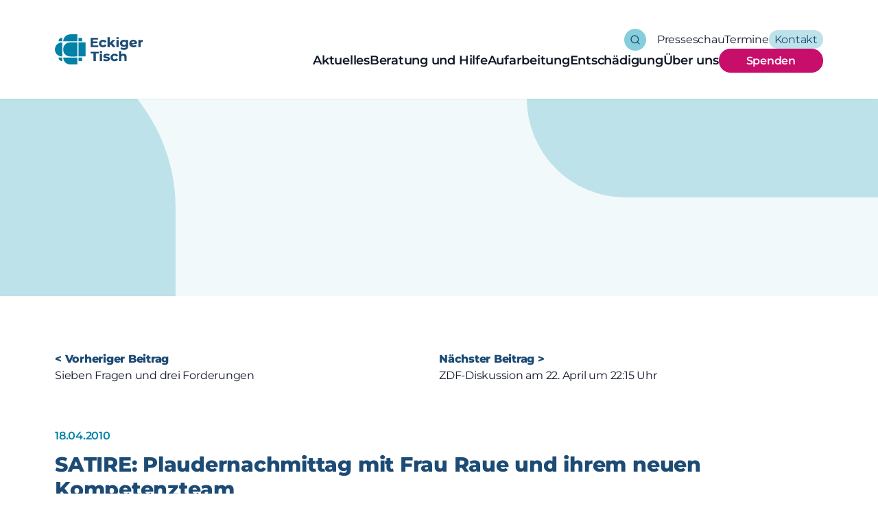

--- FILE ---
content_type: text/html; charset=UTF-8
request_url: https://www.eckiger-tisch.de/plauderstunde-mit-der-missbrauchsbeauftragten/
body_size: 11446
content:
<!DOCTYPE html>

<html lang="de" prefix="og: https://ogp.me/ns#">

	<head>

		<meta charset="UTF-8">
		<meta name="viewport" content="width=device-width, initial-scale=1.0" >
		<link rel="profile" href="https://gmpg.org/xfn/11">
		<link rel="stylesheet" href="https://use.typekit.net/ohr8wbe.css">
		<meta name="msapplication-TileColor" content="#ffffff">
		<meta name="msapplication-TileImage" content="/icons/ms-icon-144x144.png">
		<meta name="theme-color" content="#ffffff">
				
<!-- Suchmaschinen-Optimierung durch Rank Math PRO - https://rankmath.com/ -->
<title>SATIRE: Plaudernachmittag mit Frau Raue und ihrem neuen Kompetenzteam | Eckiger Tisch e.V.</title>
<meta name="description" content="Am Samstag, 17. April 2010 folgten 21 Missbrauchsopfer von Statt und Riedel einer Einladung von Frau Raue, der &quot;Missbrauchs- beauftragten&quot; des Jesuitenordens,"/>
<meta name="robots" content="follow, index, max-snippet:-1, max-video-preview:-1, max-image-preview:large"/>
<link rel="canonical" href="https://www.eckiger-tisch.de/plauderstunde-mit-der-missbrauchsbeauftragten/" />
<meta property="og:locale" content="de_DE" />
<meta property="og:type" content="article" />
<meta property="og:title" content="SATIRE: Plaudernachmittag mit Frau Raue und ihrem neuen Kompetenzteam | Eckiger Tisch e.V." />
<meta property="og:description" content="Am Samstag, 17. April 2010 folgten 21 Missbrauchsopfer von Statt und Riedel einer Einladung von Frau Raue, der &quot;Missbrauchs- beauftragten&quot; des Jesuitenordens," />
<meta property="og:url" content="https://www.eckiger-tisch.de/plauderstunde-mit-der-missbrauchsbeauftragten/" />
<meta property="og:site_name" content="Eckiger Tisch e.V." />
<meta property="article:tag" content="Raue" />
<meta property="article:section" content="Aktuell" />
<meta property="og:updated_time" content="2022-09-25T14:35:32+02:00" />
<meta property="og:image" content="https://www.eckiger-tisch.de/wp-content/uploads/2010/04/raue.jpg" />
<meta property="og:image:secure_url" content="https://www.eckiger-tisch.de/wp-content/uploads/2010/04/raue.jpg" />
<meta property="og:image:width" content="618" />
<meta property="og:image:height" content="618" />
<meta property="og:image:alt" content="SATIRE:  Plaudernachmittag mit Frau Raue und ihrem neuen Kompetenzteam" />
<meta property="og:image:type" content="image/jpeg" />
<meta property="article:published_time" content="2010-04-18T00:21:18+02:00" />
<meta property="article:modified_time" content="2022-09-25T14:35:32+02:00" />
<meta name="twitter:card" content="summary_large_image" />
<meta name="twitter:title" content="SATIRE: Plaudernachmittag mit Frau Raue und ihrem neuen Kompetenzteam | Eckiger Tisch e.V." />
<meta name="twitter:description" content="Am Samstag, 17. April 2010 folgten 21 Missbrauchsopfer von Statt und Riedel einer Einladung von Frau Raue, der &quot;Missbrauchs- beauftragten&quot; des Jesuitenordens," />
<meta name="twitter:site" content="@EckigerTisch" />
<meta name="twitter:creator" content="@EckigerTisch" />
<meta name="twitter:image" content="https://www.eckiger-tisch.de/wp-content/uploads/2010/04/raue.jpg" />
<script type="application/ld+json" class="rank-math-schema">{"@context":"https://schema.org","@graph":[{"@type":["NGO","Organization"],"@id":"https://www.eckiger-tisch.de/#organization","name":"Eckiger Tisch e.V.","url":"https://www.eckiger-tisch.de","sameAs":["https://twitter.com/EckigerTisch"],"logo":{"@type":"ImageObject","@id":"https://www.eckiger-tisch.de/#logo","url":"https://www.eckiger-tisch.de/wp-content/uploads/2022/09/cropped-LogoKleiner.png","contentUrl":"https://www.eckiger-tisch.de/wp-content/uploads/2022/09/cropped-LogoKleiner.png","caption":"Eckiger Tisch e.V.","inLanguage":"de","width":"892","height":"459"}},{"@type":"WebSite","@id":"https://www.eckiger-tisch.de/#website","url":"https://www.eckiger-tisch.de","name":"Eckiger Tisch e.V.","publisher":{"@id":"https://www.eckiger-tisch.de/#organization"},"inLanguage":"de"},{"@type":"ImageObject","@id":"https://www.eckiger-tisch.de/wp-content/uploads/2010/04/raue-150x150.jpg","url":"https://www.eckiger-tisch.de/wp-content/uploads/2010/04/raue-150x150.jpg","width":"200","height":"200","inLanguage":"de"},{"@type":"WebPage","@id":"https://www.eckiger-tisch.de/plauderstunde-mit-der-missbrauchsbeauftragten/#webpage","url":"https://www.eckiger-tisch.de/plauderstunde-mit-der-missbrauchsbeauftragten/","name":"SATIRE: Plaudernachmittag mit Frau Raue und ihrem neuen Kompetenzteam | Eckiger Tisch e.V.","datePublished":"2010-04-18T00:21:18+02:00","dateModified":"2022-09-25T14:35:32+02:00","isPartOf":{"@id":"https://www.eckiger-tisch.de/#website"},"primaryImageOfPage":{"@id":"https://www.eckiger-tisch.de/wp-content/uploads/2010/04/raue-150x150.jpg"},"inLanguage":"de"},{"@type":"Person","@id":"https://www.eckiger-tisch.de/plauderstunde-mit-der-missbrauchsbeauftragten/#author","name":"Presse","image":{"@type":"ImageObject","@id":"https://secure.gravatar.com/avatar/e92501292a41b3d7362ff82071df826ee41ef14ea953911fb9a4b59b45d593fa?s=96&amp;d=mm&amp;r=g","url":"https://secure.gravatar.com/avatar/e92501292a41b3d7362ff82071df826ee41ef14ea953911fb9a4b59b45d593fa?s=96&amp;d=mm&amp;r=g","caption":"Presse","inLanguage":"de"},"worksFor":{"@id":"https://www.eckiger-tisch.de/#organization"}},{"@type":"BlogPosting","headline":"SATIRE: Plaudernachmittag mit Frau Raue und ihrem neuen Kompetenzteam | Eckiger Tisch e.V.","datePublished":"2010-04-18T00:21:18+02:00","dateModified":"2022-09-25T14:35:32+02:00","articleSection":"Aktuell, Beitr\u00e4ge aus 2010","author":{"@id":"https://www.eckiger-tisch.de/plauderstunde-mit-der-missbrauchsbeauftragten/#author","name":"Presse"},"publisher":{"@id":"https://www.eckiger-tisch.de/#organization"},"description":"Am Samstag, 17. April 2010 folgten 21 Missbrauchsopfer von Statt und Riedel einer Einladung von Frau Raue, der &quot;Missbrauchs- beauftragten&quot; des Jesuitenordens,","name":"SATIRE: Plaudernachmittag mit Frau Raue und ihrem neuen Kompetenzteam | Eckiger Tisch e.V.","@id":"https://www.eckiger-tisch.de/plauderstunde-mit-der-missbrauchsbeauftragten/#richSnippet","isPartOf":{"@id":"https://www.eckiger-tisch.de/plauderstunde-mit-der-missbrauchsbeauftragten/#webpage"},"image":{"@id":"https://www.eckiger-tisch.de/wp-content/uploads/2010/04/raue-150x150.jpg"},"inLanguage":"de","mainEntityOfPage":{"@id":"https://www.eckiger-tisch.de/plauderstunde-mit-der-missbrauchsbeauftragten/#webpage"}}]}</script>
<!-- /Rank Math WordPress SEO Plugin -->

<link rel='dns-prefetch' href='//plausible.io' />
<link rel="alternate" type="application/rss+xml" title="Eckiger Tisch e.V. &raquo; SATIRE:  Plaudernachmittag mit Frau Raue und ihrem neuen Kompetenzteam-Kommentar-Feed" href="https://www.eckiger-tisch.de/plauderstunde-mit-der-missbrauchsbeauftragten/feed/" />
<link rel="alternate" title="oEmbed (JSON)" type="application/json+oembed" href="https://www.eckiger-tisch.de/wp-json/oembed/1.0/embed?url=https%3A%2F%2Fwww.eckiger-tisch.de%2Fplauderstunde-mit-der-missbrauchsbeauftragten%2F" />
<link rel="alternate" title="oEmbed (XML)" type="text/xml+oembed" href="https://www.eckiger-tisch.de/wp-json/oembed/1.0/embed?url=https%3A%2F%2Fwww.eckiger-tisch.de%2Fplauderstunde-mit-der-missbrauchsbeauftragten%2F&#038;format=xml" />
<style id='wp-img-auto-sizes-contain-inline-css' type='text/css'>
img:is([sizes=auto i],[sizes^="auto," i]){contain-intrinsic-size:3000px 1500px}
/*# sourceURL=wp-img-auto-sizes-contain-inline-css */
</style>
<style id='wp-emoji-styles-inline-css' type='text/css'>

	img.wp-smiley, img.emoji {
		display: inline !important;
		border: none !important;
		box-shadow: none !important;
		height: 1em !important;
		width: 1em !important;
		margin: 0 0.07em !important;
		vertical-align: -0.1em !important;
		background: none !important;
		padding: 0 !important;
	}
/*# sourceURL=wp-emoji-styles-inline-css */
</style>
<style id='wp-block-library-inline-css' type='text/css'>
:root{--wp-block-synced-color:#7a00df;--wp-block-synced-color--rgb:122,0,223;--wp-bound-block-color:var(--wp-block-synced-color);--wp-editor-canvas-background:#ddd;--wp-admin-theme-color:#007cba;--wp-admin-theme-color--rgb:0,124,186;--wp-admin-theme-color-darker-10:#006ba1;--wp-admin-theme-color-darker-10--rgb:0,107,160.5;--wp-admin-theme-color-darker-20:#005a87;--wp-admin-theme-color-darker-20--rgb:0,90,135;--wp-admin-border-width-focus:2px}@media (min-resolution:192dpi){:root{--wp-admin-border-width-focus:1.5px}}.wp-element-button{cursor:pointer}:root .has-very-light-gray-background-color{background-color:#eee}:root .has-very-dark-gray-background-color{background-color:#313131}:root .has-very-light-gray-color{color:#eee}:root .has-very-dark-gray-color{color:#313131}:root .has-vivid-green-cyan-to-vivid-cyan-blue-gradient-background{background:linear-gradient(135deg,#00d084,#0693e3)}:root .has-purple-crush-gradient-background{background:linear-gradient(135deg,#34e2e4,#4721fb 50%,#ab1dfe)}:root .has-hazy-dawn-gradient-background{background:linear-gradient(135deg,#faaca8,#dad0ec)}:root .has-subdued-olive-gradient-background{background:linear-gradient(135deg,#fafae1,#67a671)}:root .has-atomic-cream-gradient-background{background:linear-gradient(135deg,#fdd79a,#004a59)}:root .has-nightshade-gradient-background{background:linear-gradient(135deg,#330968,#31cdcf)}:root .has-midnight-gradient-background{background:linear-gradient(135deg,#020381,#2874fc)}:root{--wp--preset--font-size--normal:16px;--wp--preset--font-size--huge:42px}.has-regular-font-size{font-size:1em}.has-larger-font-size{font-size:2.625em}.has-normal-font-size{font-size:var(--wp--preset--font-size--normal)}.has-huge-font-size{font-size:var(--wp--preset--font-size--huge)}.has-text-align-center{text-align:center}.has-text-align-left{text-align:left}.has-text-align-right{text-align:right}.has-fit-text{white-space:nowrap!important}#end-resizable-editor-section{display:none}.aligncenter{clear:both}.items-justified-left{justify-content:flex-start}.items-justified-center{justify-content:center}.items-justified-right{justify-content:flex-end}.items-justified-space-between{justify-content:space-between}.screen-reader-text{border:0;clip-path:inset(50%);height:1px;margin:-1px;overflow:hidden;padding:0;position:absolute;width:1px;word-wrap:normal!important}.screen-reader-text:focus{background-color:#ddd;clip-path:none;color:#444;display:block;font-size:1em;height:auto;left:5px;line-height:normal;padding:15px 23px 14px;text-decoration:none;top:5px;width:auto;z-index:100000}html :where(.has-border-color){border-style:solid}html :where([style*=border-top-color]){border-top-style:solid}html :where([style*=border-right-color]){border-right-style:solid}html :where([style*=border-bottom-color]){border-bottom-style:solid}html :where([style*=border-left-color]){border-left-style:solid}html :where([style*=border-width]){border-style:solid}html :where([style*=border-top-width]){border-top-style:solid}html :where([style*=border-right-width]){border-right-style:solid}html :where([style*=border-bottom-width]){border-bottom-style:solid}html :where([style*=border-left-width]){border-left-style:solid}html :where(img[class*=wp-image-]){height:auto;max-width:100%}:where(figure){margin:0 0 1em}html :where(.is-position-sticky){--wp-admin--admin-bar--position-offset:var(--wp-admin--admin-bar--height,0px)}@media screen and (max-width:600px){html :where(.is-position-sticky){--wp-admin--admin-bar--position-offset:0px}}

/*# sourceURL=wp-block-library-inline-css */
</style><style id='global-styles-inline-css' type='text/css'>
:root{--wp--preset--aspect-ratio--square: 1;--wp--preset--aspect-ratio--4-3: 4/3;--wp--preset--aspect-ratio--3-4: 3/4;--wp--preset--aspect-ratio--3-2: 3/2;--wp--preset--aspect-ratio--2-3: 2/3;--wp--preset--aspect-ratio--16-9: 16/9;--wp--preset--aspect-ratio--9-16: 9/16;--wp--preset--color--black: #000000;--wp--preset--color--cyan-bluish-gray: #abb8c3;--wp--preset--color--white: #FFFFFF;--wp--preset--color--pale-pink: #f78da7;--wp--preset--color--vivid-red: #cf2e2e;--wp--preset--color--luminous-vivid-orange: #ff6900;--wp--preset--color--luminous-vivid-amber: #fcb900;--wp--preset--color--light-green-cyan: #7bdcb5;--wp--preset--color--vivid-green-cyan: #00d084;--wp--preset--color--pale-cyan-blue: #8ed1fc;--wp--preset--color--vivid-cyan-blue: #0693e3;--wp--preset--color--vivid-purple: #9b51e0;--wp--preset--color--darkblue: #1C4B75;--wp--preset--color--petrol: #0082A7;--wp--preset--color--lightblueone: #87CEDC;--wp--preset--color--lightbluetwo: #BEE2E9;--wp--preset--color--lightbluetwotwentypercent: #f2f9fb;--wp--preset--color--headerblue: #d8edf3;--wp--preset--color--berry: #C70E6B;--wp--preset--color--lightberry: #FFDFEF;--wp--preset--gradient--vivid-cyan-blue-to-vivid-purple: linear-gradient(135deg,rgb(6,147,227) 0%,rgb(155,81,224) 100%);--wp--preset--gradient--light-green-cyan-to-vivid-green-cyan: linear-gradient(135deg,rgb(122,220,180) 0%,rgb(0,208,130) 100%);--wp--preset--gradient--luminous-vivid-amber-to-luminous-vivid-orange: linear-gradient(135deg,rgb(252,185,0) 0%,rgb(255,105,0) 100%);--wp--preset--gradient--luminous-vivid-orange-to-vivid-red: linear-gradient(135deg,rgb(255,105,0) 0%,rgb(207,46,46) 100%);--wp--preset--gradient--very-light-gray-to-cyan-bluish-gray: linear-gradient(135deg,rgb(238,238,238) 0%,rgb(169,184,195) 100%);--wp--preset--gradient--cool-to-warm-spectrum: linear-gradient(135deg,rgb(74,234,220) 0%,rgb(151,120,209) 20%,rgb(207,42,186) 40%,rgb(238,44,130) 60%,rgb(251,105,98) 80%,rgb(254,248,76) 100%);--wp--preset--gradient--blush-light-purple: linear-gradient(135deg,rgb(255,206,236) 0%,rgb(152,150,240) 100%);--wp--preset--gradient--blush-bordeaux: linear-gradient(135deg,rgb(254,205,165) 0%,rgb(254,45,45) 50%,rgb(107,0,62) 100%);--wp--preset--gradient--luminous-dusk: linear-gradient(135deg,rgb(255,203,112) 0%,rgb(199,81,192) 50%,rgb(65,88,208) 100%);--wp--preset--gradient--pale-ocean: linear-gradient(135deg,rgb(255,245,203) 0%,rgb(182,227,212) 50%,rgb(51,167,181) 100%);--wp--preset--gradient--electric-grass: linear-gradient(135deg,rgb(202,248,128) 0%,rgb(113,206,126) 100%);--wp--preset--gradient--midnight: linear-gradient(135deg,rgb(2,3,129) 0%,rgb(40,116,252) 100%);--wp--preset--font-size--small: 13px;--wp--preset--font-size--medium: 20px;--wp--preset--font-size--large: 36px;--wp--preset--font-size--x-large: 42px;--wp--preset--spacing--20: 0.44rem;--wp--preset--spacing--30: 0.67rem;--wp--preset--spacing--40: 1rem;--wp--preset--spacing--50: 1.5rem;--wp--preset--spacing--60: 2.25rem;--wp--preset--spacing--70: 3.38rem;--wp--preset--spacing--80: 5.06rem;--wp--preset--shadow--natural: 6px 6px 9px rgba(0, 0, 0, 0.2);--wp--preset--shadow--deep: 12px 12px 50px rgba(0, 0, 0, 0.4);--wp--preset--shadow--sharp: 6px 6px 0px rgba(0, 0, 0, 0.2);--wp--preset--shadow--outlined: 6px 6px 0px -3px rgb(255, 255, 255), 6px 6px rgb(0, 0, 0);--wp--preset--shadow--crisp: 6px 6px 0px rgb(0, 0, 0);}:root { --wp--style--global--content-size: 960px;--wp--style--global--wide-size: 1280px; }:where(body) { margin: 0; }.wp-site-blocks > .alignleft { float: left; margin-right: 2em; }.wp-site-blocks > .alignright { float: right; margin-left: 2em; }.wp-site-blocks > .aligncenter { justify-content: center; margin-left: auto; margin-right: auto; }:where(.is-layout-flex){gap: 0.5em;}:where(.is-layout-grid){gap: 0.5em;}.is-layout-flow > .alignleft{float: left;margin-inline-start: 0;margin-inline-end: 2em;}.is-layout-flow > .alignright{float: right;margin-inline-start: 2em;margin-inline-end: 0;}.is-layout-flow > .aligncenter{margin-left: auto !important;margin-right: auto !important;}.is-layout-constrained > .alignleft{float: left;margin-inline-start: 0;margin-inline-end: 2em;}.is-layout-constrained > .alignright{float: right;margin-inline-start: 2em;margin-inline-end: 0;}.is-layout-constrained > .aligncenter{margin-left: auto !important;margin-right: auto !important;}.is-layout-constrained > :where(:not(.alignleft):not(.alignright):not(.alignfull)){max-width: var(--wp--style--global--content-size);margin-left: auto !important;margin-right: auto !important;}.is-layout-constrained > .alignwide{max-width: var(--wp--style--global--wide-size);}body .is-layout-flex{display: flex;}.is-layout-flex{flex-wrap: wrap;align-items: center;}.is-layout-flex > :is(*, div){margin: 0;}body .is-layout-grid{display: grid;}.is-layout-grid > :is(*, div){margin: 0;}body{padding-top: 0px;padding-right: 0px;padding-bottom: 0px;padding-left: 0px;}a:where(:not(.wp-element-button)){text-decoration: underline;}:root :where(.wp-element-button, .wp-block-button__link){background-color: #32373c;border-width: 0;color: #fff;font-family: inherit;font-size: inherit;font-style: inherit;font-weight: inherit;letter-spacing: inherit;line-height: inherit;padding-top: calc(0.667em + 2px);padding-right: calc(1.333em + 2px);padding-bottom: calc(0.667em + 2px);padding-left: calc(1.333em + 2px);text-decoration: none;text-transform: inherit;}.has-black-color{color: var(--wp--preset--color--black) !important;}.has-cyan-bluish-gray-color{color: var(--wp--preset--color--cyan-bluish-gray) !important;}.has-white-color{color: var(--wp--preset--color--white) !important;}.has-pale-pink-color{color: var(--wp--preset--color--pale-pink) !important;}.has-vivid-red-color{color: var(--wp--preset--color--vivid-red) !important;}.has-luminous-vivid-orange-color{color: var(--wp--preset--color--luminous-vivid-orange) !important;}.has-luminous-vivid-amber-color{color: var(--wp--preset--color--luminous-vivid-amber) !important;}.has-light-green-cyan-color{color: var(--wp--preset--color--light-green-cyan) !important;}.has-vivid-green-cyan-color{color: var(--wp--preset--color--vivid-green-cyan) !important;}.has-pale-cyan-blue-color{color: var(--wp--preset--color--pale-cyan-blue) !important;}.has-vivid-cyan-blue-color{color: var(--wp--preset--color--vivid-cyan-blue) !important;}.has-vivid-purple-color{color: var(--wp--preset--color--vivid-purple) !important;}.has-darkblue-color{color: var(--wp--preset--color--darkblue) !important;}.has-petrol-color{color: var(--wp--preset--color--petrol) !important;}.has-lightblueone-color{color: var(--wp--preset--color--lightblueone) !important;}.has-lightbluetwo-color{color: var(--wp--preset--color--lightbluetwo) !important;}.has-lightbluetwotwentypercent-color{color: var(--wp--preset--color--lightbluetwotwentypercent) !important;}.has-headerblue-color{color: var(--wp--preset--color--headerblue) !important;}.has-berry-color{color: var(--wp--preset--color--berry) !important;}.has-lightberry-color{color: var(--wp--preset--color--lightberry) !important;}.has-black-background-color{background-color: var(--wp--preset--color--black) !important;}.has-cyan-bluish-gray-background-color{background-color: var(--wp--preset--color--cyan-bluish-gray) !important;}.has-white-background-color{background-color: var(--wp--preset--color--white) !important;}.has-pale-pink-background-color{background-color: var(--wp--preset--color--pale-pink) !important;}.has-vivid-red-background-color{background-color: var(--wp--preset--color--vivid-red) !important;}.has-luminous-vivid-orange-background-color{background-color: var(--wp--preset--color--luminous-vivid-orange) !important;}.has-luminous-vivid-amber-background-color{background-color: var(--wp--preset--color--luminous-vivid-amber) !important;}.has-light-green-cyan-background-color{background-color: var(--wp--preset--color--light-green-cyan) !important;}.has-vivid-green-cyan-background-color{background-color: var(--wp--preset--color--vivid-green-cyan) !important;}.has-pale-cyan-blue-background-color{background-color: var(--wp--preset--color--pale-cyan-blue) !important;}.has-vivid-cyan-blue-background-color{background-color: var(--wp--preset--color--vivid-cyan-blue) !important;}.has-vivid-purple-background-color{background-color: var(--wp--preset--color--vivid-purple) !important;}.has-darkblue-background-color{background-color: var(--wp--preset--color--darkblue) !important;}.has-petrol-background-color{background-color: var(--wp--preset--color--petrol) !important;}.has-lightblueone-background-color{background-color: var(--wp--preset--color--lightblueone) !important;}.has-lightbluetwo-background-color{background-color: var(--wp--preset--color--lightbluetwo) !important;}.has-lightbluetwotwentypercent-background-color{background-color: var(--wp--preset--color--lightbluetwotwentypercent) !important;}.has-headerblue-background-color{background-color: var(--wp--preset--color--headerblue) !important;}.has-berry-background-color{background-color: var(--wp--preset--color--berry) !important;}.has-lightberry-background-color{background-color: var(--wp--preset--color--lightberry) !important;}.has-black-border-color{border-color: var(--wp--preset--color--black) !important;}.has-cyan-bluish-gray-border-color{border-color: var(--wp--preset--color--cyan-bluish-gray) !important;}.has-white-border-color{border-color: var(--wp--preset--color--white) !important;}.has-pale-pink-border-color{border-color: var(--wp--preset--color--pale-pink) !important;}.has-vivid-red-border-color{border-color: var(--wp--preset--color--vivid-red) !important;}.has-luminous-vivid-orange-border-color{border-color: var(--wp--preset--color--luminous-vivid-orange) !important;}.has-luminous-vivid-amber-border-color{border-color: var(--wp--preset--color--luminous-vivid-amber) !important;}.has-light-green-cyan-border-color{border-color: var(--wp--preset--color--light-green-cyan) !important;}.has-vivid-green-cyan-border-color{border-color: var(--wp--preset--color--vivid-green-cyan) !important;}.has-pale-cyan-blue-border-color{border-color: var(--wp--preset--color--pale-cyan-blue) !important;}.has-vivid-cyan-blue-border-color{border-color: var(--wp--preset--color--vivid-cyan-blue) !important;}.has-vivid-purple-border-color{border-color: var(--wp--preset--color--vivid-purple) !important;}.has-darkblue-border-color{border-color: var(--wp--preset--color--darkblue) !important;}.has-petrol-border-color{border-color: var(--wp--preset--color--petrol) !important;}.has-lightblueone-border-color{border-color: var(--wp--preset--color--lightblueone) !important;}.has-lightbluetwo-border-color{border-color: var(--wp--preset--color--lightbluetwo) !important;}.has-lightbluetwotwentypercent-border-color{border-color: var(--wp--preset--color--lightbluetwotwentypercent) !important;}.has-headerblue-border-color{border-color: var(--wp--preset--color--headerblue) !important;}.has-berry-border-color{border-color: var(--wp--preset--color--berry) !important;}.has-lightberry-border-color{border-color: var(--wp--preset--color--lightberry) !important;}.has-vivid-cyan-blue-to-vivid-purple-gradient-background{background: var(--wp--preset--gradient--vivid-cyan-blue-to-vivid-purple) !important;}.has-light-green-cyan-to-vivid-green-cyan-gradient-background{background: var(--wp--preset--gradient--light-green-cyan-to-vivid-green-cyan) !important;}.has-luminous-vivid-amber-to-luminous-vivid-orange-gradient-background{background: var(--wp--preset--gradient--luminous-vivid-amber-to-luminous-vivid-orange) !important;}.has-luminous-vivid-orange-to-vivid-red-gradient-background{background: var(--wp--preset--gradient--luminous-vivid-orange-to-vivid-red) !important;}.has-very-light-gray-to-cyan-bluish-gray-gradient-background{background: var(--wp--preset--gradient--very-light-gray-to-cyan-bluish-gray) !important;}.has-cool-to-warm-spectrum-gradient-background{background: var(--wp--preset--gradient--cool-to-warm-spectrum) !important;}.has-blush-light-purple-gradient-background{background: var(--wp--preset--gradient--blush-light-purple) !important;}.has-blush-bordeaux-gradient-background{background: var(--wp--preset--gradient--blush-bordeaux) !important;}.has-luminous-dusk-gradient-background{background: var(--wp--preset--gradient--luminous-dusk) !important;}.has-pale-ocean-gradient-background{background: var(--wp--preset--gradient--pale-ocean) !important;}.has-electric-grass-gradient-background{background: var(--wp--preset--gradient--electric-grass) !important;}.has-midnight-gradient-background{background: var(--wp--preset--gradient--midnight) !important;}.has-small-font-size{font-size: var(--wp--preset--font-size--small) !important;}.has-medium-font-size{font-size: var(--wp--preset--font-size--medium) !important;}.has-large-font-size{font-size: var(--wp--preset--font-size--large) !important;}.has-x-large-font-size{font-size: var(--wp--preset--font-size--x-large) !important;}
/*# sourceURL=global-styles-inline-css */
</style>

<link rel='stylesheet' id='main-css' href='https://www.eckiger-tisch.de/wp-content/themes/ekt20242/dist/assets/main-CBPJAPL-.css?ver=6.9' type='text/css' media='all' />
<link rel='stylesheet' id='sib-front-css-css' href='https://www.eckiger-tisch.de/wp-content/plugins/mailin/css/mailin-front.css?ver=6.9' type='text/css' media='all' />
<style id='block-visibility-screen-size-styles-inline-css' type='text/css'>
/* Large screens (desktops, 992px and up) */
@media ( min-width: 992px ) {
	.block-visibility-hide-large-screen {
		display: none !important;
	}
}

/* Medium screens (tablets, between 768px and 992px) */
@media ( min-width: 768px ) and ( max-width: 991.98px ) {
	.block-visibility-hide-medium-screen {
		display: none !important;
	}
}

/* Small screens (mobile devices, less than 768px) */
@media ( max-width: 767.98px ) {
	.block-visibility-hide-small-screen {
		display: none !important;
	}
}
/*# sourceURL=block-visibility-screen-size-styles-inline-css */
</style>
<script type="text/javascript" defer data-domain='eckiger-tisch.de' data-api='https://plausible.io/api/event' data-cfasync='false' src="https://plausible.io/js/plausible.outbound-links.js?ver=2.5.0" id="plausible-analytics-js"></script>
<script type="text/javascript" id="plausible-analytics-js-after">
/* <![CDATA[ */
window.plausible = window.plausible || function() { (window.plausible.q = window.plausible.q || []).push(arguments) }
//# sourceURL=plausible-analytics-js-after
/* ]]> */
</script>
<script type="text/javascript" src="https://www.eckiger-tisch.de/wp-includes/js/jquery/jquery.min.js?ver=3.7.1" id="jquery-core-js"></script>
<script type="text/javascript" src="https://www.eckiger-tisch.de/wp-includes/js/jquery/jquery-migrate.min.js?ver=3.4.1" id="jquery-migrate-js"></script>
<script type="text/javascript" id="sib-front-js-js-extra">
/* <![CDATA[ */
var sibErrMsg = {"invalidMail":"Please fill out valid email address","requiredField":"Please fill out required fields","invalidDateFormat":"Please fill out valid date format","invalidSMSFormat":"Please fill out valid phone number"};
var ajax_sib_front_object = {"ajax_url":"https://www.eckiger-tisch.de/wp-admin/admin-ajax.php","ajax_nonce":"3e6b8e120d","flag_url":"https://www.eckiger-tisch.de/wp-content/plugins/mailin/img/flags/"};
//# sourceURL=sib-front-js-js-extra
/* ]]> */
</script>
<script type="text/javascript" src="https://www.eckiger-tisch.de/wp-content/plugins/mailin/js/mailin-front.js?ver=1762456753" id="sib-front-js-js"></script>
<link rel="https://api.w.org/" href="https://www.eckiger-tisch.de/wp-json/" /><link rel="alternate" title="JSON" type="application/json" href="https://www.eckiger-tisch.de/wp-json/wp/v2/posts/1011" /><link rel="EditURI" type="application/rsd+xml" title="RSD" href="https://www.eckiger-tisch.de/xmlrpc.php?rsd" />
<meta name="generator" content="WordPress 6.9" />
<link rel='shortlink' href='https://www.eckiger-tisch.de/?p=1011' />
<link rel="icon" type="image/png" href="/wp-content/uploads/fbrfg/favicon-48x48.png" sizes="48x48" />
<link rel="icon" type="image/svg+xml" href="/wp-content/uploads/fbrfg/favicon.svg" />
<link rel="shortcut icon" href="/wp-content/uploads/fbrfg/favicon.ico" />
<link rel="apple-touch-icon" sizes="180x180" href="/wp-content/uploads/fbrfg/apple-touch-icon.png" />
<meta name="apple-mobile-web-app-title" content="Eckiger Tisch e.V." />
<link rel="manifest" href="/wp-content/uploads/fbrfg/site.webmanifest" /><script type="text/javascript" src="https://cdn.brevo.com/js/sdk-loader.js" async></script>
<script type="text/javascript">
  window.Brevo = window.Brevo || [];
  window.Brevo.push(['init', {"client_key":"dqioa1xezqoc0qtc1inqc9n3","email_id":null,"push":{"customDomain":"https:\/\/www.eckiger-tisch.de\/wp-content\/plugins\/mailin\/"},"service_worker_url":"sw.js?key=${key}","frame_url":"brevo-frame.html"}]);
</script><link rel="icon" href="https://www.eckiger-tisch.de/wp-content/uploads/2024/10/cropped-EckigerTisch-Logo-symbol-32x32.png" sizes="32x32" />
<link rel="icon" href="https://www.eckiger-tisch.de/wp-content/uploads/2024/10/cropped-EckigerTisch-Logo-symbol-192x192.png" sizes="192x192" />
<link rel="apple-touch-icon" href="https://www.eckiger-tisch.de/wp-content/uploads/2024/10/cropped-EckigerTisch-Logo-symbol-180x180.png" />
<meta name="msapplication-TileImage" content="https://www.eckiger-tisch.de/wp-content/uploads/2024/10/cropped-EckigerTisch-Logo-symbol-270x270.png" />

	</head>

		<body class="wp-singular post-template-default single single-post postid-1011 single-format-standard wp-custom-logo wp-theme-ekt20242 flex flex-col h-screen font-body text-gray-900 antialiased bg-white">
        <header role="banner" class="pointer-events-none fixed z-[1002] flex w-full text-lg 2xl:text-xl bg-white h-24 xl:h-36 shadow-sm">
  <div class="container flex items-center justify-between">
            <a class="pointer-events-auto" href="https://www.eckiger-tisch.de">
          <img width="1328" height="466" src="https://www.eckiger-tisch.de/wp-content/uploads/2024/04/eckiger-tisch-logo-2024.svg" class="custom-logo" alt="Eckiger Tisch e.V." decoding="async" fetchpriority="high">
        </a>
          <div class="flex xl:flex-col w-full justify-between items-center xl:items-end gap-4">
      <div class="xl:hidden ml-auto"><button class="toggleSearch pointer-events-auto relative ml-auto mr-4 w-8 h-8 flex items-center justify-center rounded-full bg-lightblueone text-darkblue">
    <svg xmlns="http://www.w3.org/2000/svg" class="w-4 h-4" viewBox="0 0 24 24" fill="none" stroke="currentColor" stroke-width="2" stroke-linecap="round" stroke-linejoin="round" class="lucide lucide-search"><circle cx="11" cy="11" r="8"/><path d="m21 21-4.3-4.3"/></svg>
</button></div>
      <button id="triggerFullnav__js" class="pointer-events-auto xl:hidden triggerFullnav w-11 h-11 flex flex-col justify-between py-2.5 px-1">
        <span class="bg-slate-600 h-0.5 w-full"></span>
        <span class="bg-slate-600 h-0.5 w-full"></span>
        <span class="bg-slate-600 h-0.5 w-full"></span>
      </button>
              <nav id="secondary-menu" class="pointer-events-auto desknav hidden invisible xl:flex xl:visible text-base" role="navigation">
          <ul class="flex gap-3 items-center">
            <li><button class="toggleSearch pointer-events-auto relative ml-auto mr-4 w-8 h-8 flex items-center justify-center rounded-full bg-lightblueone text-darkblue">
    <svg xmlns="http://www.w3.org/2000/svg" class="w-4 h-4" viewBox="0 0 24 24" fill="none" stroke="currentColor" stroke-width="2" stroke-linecap="round" stroke-linejoin="round" class="lucide lucide-search"><circle cx="11" cy="11" r="8"/><path d="m21 21-4.3-4.3"/></svg>
</button></li>
            <li id="menu-item-14819" class="menu-item menu-item-type-post_type menu-item-object-page menu-item-14819"><a href="https://www.eckiger-tisch.de/presseschau/">Presseschau</a></li>
<li id="menu-item-16268" class="menu-item menu-item-type-post_type_archive menu-item-object-event menu-item-16268"><a href="https://www.eckiger-tisch.de/termine/">Termine</a></li>
<li id="menu-item-14140" class="menu-item menu-item-type-post_type menu-item-object-page menu-item-14140"><a href="https://www.eckiger-tisch.de/kontakt/">Kontakt</a></li>
          </ul>
        </nav>
              <nav id="primary-menu" class="pointer-events-auto desknav primarynav font-semibold hidden invisible xl:flex xl:visible" role="navigation">
          <ul class="flex gap-3">
            <li id="menu-item-15272" class="menu-item menu-item-type-taxonomy menu-item-object-category current-post-ancestor current-menu-parent current-post-parent menu-item-has-children menu-item-15272"><a href="https://www.eckiger-tisch.de/category/aktuell/">Aktuelles</a>
<ul class="sub-menu flex flex-col ml-6 2xl:hidden gap-4 py-4 2xl:ml-0">
	<li id="menu-item-36200" class="menu-item menu-item-type-post_type menu-item-object-page menu-item-36200"><a href="https://www.eckiger-tisch.de/presseschau/">Presseschau</a></li>
</ul>
</li>
<li id="menu-item-14130" class="menu-item menu-item-type-post_type menu-item-object-page menu-item-has-children menu-item-14130"><a href="https://www.eckiger-tisch.de/beratung-und-hilfe/">Beratung und Hilfe</a>
<ul class="sub-menu flex flex-col ml-6 2xl:hidden gap-4 py-4 2xl:ml-0">
	<li id="menu-item-17091" class="menu-item menu-item-type-post_type menu-item-object-page menu-item-17091"><a href="https://www.eckiger-tisch.de/links-2/">Weitere Hilfestellen</a></li>
</ul>
</li>
<li id="menu-item-14129" class="menu-item menu-item-type-post_type menu-item-object-page menu-item-has-children menu-item-14129"><a href="https://www.eckiger-tisch.de/aufarbeitung/">Aufarbeitung</a>
<ul class="sub-menu flex flex-col ml-6 2xl:hidden gap-4 py-4 2xl:ml-0">
	<li id="menu-item-16936" class="menu-item menu-item-type-post_type menu-item-object-page menu-item-16936"><a href="https://www.eckiger-tisch.de/orte-des-missbrauchs/">Orte des Missbrauchs</a></li>
</ul>
</li>
<li id="menu-item-14131" class="menu-item menu-item-type-post_type menu-item-object-page menu-item-has-children menu-item-14131"><a href="https://www.eckiger-tisch.de/entschaedigung/">Entschädigung</a>
<ul class="sub-menu flex flex-col ml-6 2xl:hidden gap-4 py-4 2xl:ml-0">
	<li id="menu-item-32494" class="menu-item menu-item-type-post_type menu-item-object-page menu-item-32494"><a href="https://www.eckiger-tisch.de/vbg/">Unfallversicherungen (VBG/UV)</a></li>
	<li id="menu-item-31848" class="menu-item menu-item-type-post_type menu-item-object-page menu-item-31848"><a href="https://www.eckiger-tisch.de/ausgleichende-gerechtigkeit/">Ausgleichende Gerechtigkeit</a></li>
	<li id="menu-item-31025" class="menu-item menu-item-type-post_type menu-item-object-page menu-item-31025"><a href="https://www.eckiger-tisch.de/unterstutzung-fuer-melanie-f/">Unterstützung für Melanie F.</a></li>
</ul>
</li>
<li id="menu-item-17086" class="menu-item menu-item-type-post_type menu-item-object-page menu-item-has-children menu-item-17086"><a href="https://www.eckiger-tisch.de/wer-wir-sind/">Über uns</a>
<ul class="sub-menu flex flex-col ml-6 2xl:hidden gap-4 py-4 2xl:ml-0">
	<li id="menu-item-17087" class="menu-item menu-item-type-post_type menu-item-object-page menu-item-17087"><a href="https://www.eckiger-tisch.de/aktionsbuendnis/">Aktionsbündnis</a></li>
</ul>
</li>
<li id="menu-item-14082" class="menu-item menu-item-type-post_type menu-item-object-page menu-item-has-children menu-item-14082"><a href="https://www.eckiger-tisch.de/spende/">Spenden</a>
<ul class="sub-menu flex flex-col ml-6 2xl:hidden gap-4 py-4 2xl:ml-0">
	<li id="menu-item-15827" class="menu-item menu-item-type-custom menu-item-object-custom menu-item-15827"><a href="https://www.eckiger-tisch.de/spende/#mochten-sie-uns-regelmassig-unterstutzen">Fördermitglied werden</a></li>
</ul>
</li>
          </ul>
        </nav>
                    <nav id="fullnav__js" class="pointer-events-auto fullnav fixed top-24 left-0 w-full h-screen bg-white text-slate-600" role="navigation">
          <ul class="container flex flex-col py-6 gap-4">
            <li class="menu-item menu-item-type-taxonomy menu-item-object-category current-post-ancestor current-menu-parent current-post-parent menu-item-has-children menu-item-15272"><a href="https://www.eckiger-tisch.de/category/aktuell/">Aktuelles</a>
<ul class="sub-menu flex flex-col ml-6 2xl:hidden gap-4 py-4 2xl:ml-0">
	<li class="menu-item menu-item-type-post_type menu-item-object-page menu-item-36200"><a href="https://www.eckiger-tisch.de/presseschau/">Presseschau</a></li>
</ul>
</li>
<li class="menu-item menu-item-type-post_type menu-item-object-page menu-item-has-children menu-item-14130"><a href="https://www.eckiger-tisch.de/beratung-und-hilfe/">Beratung und Hilfe</a>
<ul class="sub-menu flex flex-col ml-6 2xl:hidden gap-4 py-4 2xl:ml-0">
	<li class="menu-item menu-item-type-post_type menu-item-object-page menu-item-17091"><a href="https://www.eckiger-tisch.de/links-2/">Weitere Hilfestellen</a></li>
</ul>
</li>
<li class="menu-item menu-item-type-post_type menu-item-object-page menu-item-has-children menu-item-14129"><a href="https://www.eckiger-tisch.de/aufarbeitung/">Aufarbeitung</a>
<ul class="sub-menu flex flex-col ml-6 2xl:hidden gap-4 py-4 2xl:ml-0">
	<li class="menu-item menu-item-type-post_type menu-item-object-page menu-item-16936"><a href="https://www.eckiger-tisch.de/orte-des-missbrauchs/">Orte des Missbrauchs</a></li>
</ul>
</li>
<li class="menu-item menu-item-type-post_type menu-item-object-page menu-item-has-children menu-item-14131"><a href="https://www.eckiger-tisch.de/entschaedigung/">Entschädigung</a>
<ul class="sub-menu flex flex-col ml-6 2xl:hidden gap-4 py-4 2xl:ml-0">
	<li class="menu-item menu-item-type-post_type menu-item-object-page menu-item-32494"><a href="https://www.eckiger-tisch.de/vbg/">Unfallversicherungen (VBG/UV)</a></li>
	<li class="menu-item menu-item-type-post_type menu-item-object-page menu-item-31848"><a href="https://www.eckiger-tisch.de/ausgleichende-gerechtigkeit/">Ausgleichende Gerechtigkeit</a></li>
	<li class="menu-item menu-item-type-post_type menu-item-object-page menu-item-31025"><a href="https://www.eckiger-tisch.de/unterstutzung-fuer-melanie-f/">Unterstützung für Melanie F.</a></li>
</ul>
</li>
<li class="menu-item menu-item-type-post_type menu-item-object-page menu-item-has-children menu-item-17086"><a href="https://www.eckiger-tisch.de/wer-wir-sind/">Über uns</a>
<ul class="sub-menu flex flex-col ml-6 2xl:hidden gap-4 py-4 2xl:ml-0">
	<li class="menu-item menu-item-type-post_type menu-item-object-page menu-item-17087"><a href="https://www.eckiger-tisch.de/aktionsbuendnis/">Aktionsbündnis</a></li>
</ul>
</li>
<li class="menu-item menu-item-type-post_type menu-item-object-page menu-item-has-children menu-item-14082"><a href="https://www.eckiger-tisch.de/spende/">Spenden</a>
<ul class="sub-menu flex flex-col ml-6 2xl:hidden gap-4 py-4 2xl:ml-0">
	<li class="menu-item menu-item-type-custom menu-item-object-custom menu-item-15827"><a href="https://www.eckiger-tisch.de/spende/#mochten-sie-uns-regelmassig-unterstutzen">Fördermitglied werden</a></li>
</ul>
</li>
          </ul>
                      <ul class="container flex flex-col py-6 gap-4">
              <li class="menu-item menu-item-type-post_type menu-item-object-page menu-item-14819"><a href="https://www.eckiger-tisch.de/presseschau/">Presseschau</a></li>
<li class="menu-item menu-item-type-post_type_archive menu-item-object-event menu-item-16268"><a href="https://www.eckiger-tisch.de/termine/">Termine</a></li>
<li class="menu-item menu-item-type-post_type menu-item-object-page menu-item-14140"><a href="https://www.eckiger-tisch.de/kontakt/">Kontakt</a></li>
            </ul>
                  </nav>
          </div>
  </div>
</header>
<div id="searchContainer" class="searchcontainer pointer-events-none -translate-y-full fixed w-full h-32 flex items-center top-24 xl:top-36 left-0 z-[49] bg-darkblue">
  <div class="container">
    <form role="search" method="get" class="search-form" action="https://www.eckiger-tisch.de/">
				<label>
					<span class="screen-reader-text">Suche nach:</span>
					<input type="search" class="search-field" placeholder="Suchen …" value="" name="s" />
				</label>
				<input type="submit" class="search-submit" value="Suchen" />
			</form>  </div>
</div>
<main class="mt-24 xl:mt-36">
    <article>
                        <div id="1011" class="frontpageHero customBlock wide px-8 py-8 md:py-16 lg:py-36 bg-lightbluetwo/20 relative mb-12 overflow-hidden">
                    <div class="topRightShape absolute top-0 right-0 w-2/5 h-36 bg-lightbluetwo rounded-bl-full"></div>
                    <div class="bottomLeftShape absolute bottom-0 left-0 w-1/5 h-96 bg-lightbluetwo rounded-tr-full"></div>
                    <div class="relative z-1 lg:max-w-[70%] xl:max-w-[65%] !mx-auto !text-center !heading-small md:!heading-medium lg:!heading-large lg:!leading-normal text-darkblue"></div>
                </div>
                    <div></div>
        <nav class="mt-8 hidden lg:block">
            <ul class="flex justify-between flex-wrap gap-x-24 gap-y-8">
                                    <li class="flex-1"><span class="text-darkblue font-bold">< Vorheriger Beitrag</span> <br/><a href="https://www.eckiger-tisch.de/sieben-fragen-und-drei-forderungen/" rel="prev">Sieben Fragen und drei Forderungen</a></li>
                                    <li class="flex-1"><span class="text-darkblue font-bold">Nächster Beitrag ></span> <br/><a href="https://www.eckiger-tisch.de/tv-hinweis-zdf-diskussion-am-22-april/" rel="next">ZDF-Diskussion am 22. April um 22:15 Uhr</a></li>
                            </ul>
        </nav>
        <header class="my-12 lg:my-16 2xl:my-20">
            <time class="block w-fit mb-3 text-petrol text-base font-semibold">18.04.2010</time>
            <h1 class="heading-medium text-darkblue">SATIRE:  Plaudernachmittag mit Frau Raue und ihrem neuen Kompetenzteam</h1>
        </header>
        <p><a rel="attachment wp-att-1012" href="https://www.eckiger-tisch.de/2010/04/18/plauderstunde-mit-der-missbrauchsbeauftragten/raue/"><img decoding="async" class="alignleft size-thumbnail wp-image-1012" title="raue" src="https://www.eckiger-tisch.de/wp-content/uploads/2010/04/raue-150x150.jpg" alt="raue" width="150" height="150" /></a>Am Samstag, 17. April 2010 folgten 21 Missbrauchsopfer von Statt und Riedel einer Einladung von Frau Raue, der &#8222;Missbrauchs- beauftragten&#8220; des Jesuitenordens, nach Berlin.</p>
<p>Hier ein Erlebnisbericht:</p>
<p>Nach einer Eingangskontrolle vor dem Gebäude durch zwei junge Damen (Raue: &#8222;<em>Das sind Freundinnen meiner Tochter</em>&#8222;), die die Namen der ehemaligen Missbrauchsopfer kontrollierten (&#8222;Bitte bringen Sie Ihren Personalausweis mit&#8220;), konnte es auch schon losgehen.</p>
<p>Auf dem &#8222;Podium&#8220; präsentierte Frau Raue ihr neues Kompetenzteam: Drei bisher völlig unbekannte Personen, die Frau Raue aber beruhigenderweise schon lange kennt, nämlich Herr Dr. Nevermann (&#8222;<em>Meine Tochter ist auf dem Canisius-Kolleg</em>&#8222;) sowie eine junge Frau mit unbekanntem Namen (&#8222;<em>Meine beiden Geschwister waren auf dem AKO</em>&#8222;) und einen älteren Herrn (Aldo Graziani? &#8211; &#8222;<em>Ich war neun Jahre lang in einem Landschulheim</em>&#8222;). Es blieb jedoch auch nach einer von den überraschten Teilnehmern gewünschten Vorstellung der drei Personen völlig unklar, warum Frau Raues Freunde (&#8222;<em>Ich kenne Frau Raue schon seit den 60er Jahren</em>&#8222;) jetzt auch mitmachen.</p>
<p>Frau Raue kam nicht mit leeren Händen, sondern hatte Infomaterial vorbereitet: Jeder Betroffene bekam ein fotokopiertes Blatt mit der <a href="https://www.eckiger-tisch.de/wp-content/uploads/2010/04/Tagesordnung2.pdf">Tagesordnung</a>.</p>
<p>(wird fortgesetzt)</p>
        <nav class="mt-24 !mb-20">
        <ul class="flex justify-between flex-wrap gap-x-24 gap-y-8">
                                    <li class="flex-1"><span class="text-darkblue font-bold">Vorheriger Beitrag:</span> <br/><a href="https://www.eckiger-tisch.de/sieben-fragen-und-drei-forderungen/" rel="prev">Sieben Fragen und drei Forderungen</a></li>
                                    <li class="flex-1"><span class="text-darkblue font-bold">Nächster Beitrag:</span> <br/><a href="https://www.eckiger-tisch.de/tv-hinweis-zdf-diskussion-am-22-april/" rel="next">ZDF-Diskussion am 22. April um 22:15 Uhr</a></li>
                            </ul>
        </nav>
    </article>
</main>


<footer id="colophon" class="text-base site-footer bg-darkblue relative" role="contentinfo">
	<div class="contentContainer py-12 lg:py-24 flex-col">
		<div class="lg:w-4/6">
		<h2 class="heading-mini !text-white mb-6">Wichtige Links</h2>
		<nav class="grid grid-cols-2 gap-8 text-white mb-12">
					<ul class="flex flex-col">
							<li><a href='https://www.eckiger-tisch.de/kontakt/'>Kontakt</a></li>
							<li><a href='https://www.eckiger-tisch.de/?page_id=9527'>Verbündete</a></li>
							<li><a href='https://www.eckiger-tisch.de/aktionsbuendnis/'>Aktionsbündnis</a></li>
							<li><a href='https://www.eckiger-tisch.de/presse/'>Pressemitteilungen</a></li>
							<li><a href='https://www.eckiger-tisch.de/betroffene/'>Häufig gestellte Fragen</a></li>
							<li><a href='https://www.eckiger-tisch.de/impressum/'>Impressum</a></li>
							<li><a href='https://www.eckiger-tisch.de/datenschutzerklaerung/'>Datenschutz</a></li>
						</ul>
				</nav>	
		<div class="font-semibold text-white">
			&copy; 2026 - Eckiger Tisch e.V.		</div>
		</div>
	</div>
	<div class="relative lg:absolute lg:top-0 lg:right-0 lg:w-2/6 py-12 lg:py-24 px-6 lg:px-20 lg:rounded-tr-none lg:rounded-tl-[156px] lg:h-full bg-lightbluetwo text-darkblue">
		<div class="mb-6">
			<a href="https://www.eckiger-tisch.de/" class="custom-logo-link" rel="home"><img width="1328" height="466" src="https://www.eckiger-tisch.de/wp-content/uploads/2024/04/eckiger-tisch-logo-2024.svg" class="custom-logo" alt="Eckiger Tisch e.V." decoding="async" fetchpriority="high" /></a>		</div>
		<p><strong><a href="https://www.eckiger-tisch.de/spende/">Spenden</a>:</strong></p>
<p><strong>Spendenkonto</strong>: Eckiger Tisch e.V.<br />
<strong>IBAN</strong>: DE93 3702 0500 0001 2717 77<br />
<strong>BIC</strong>: BFSWDE33BER<br />
<strong>Bank für Sozialwirtschaft</strong></p>
<p>&nbsp;</p>
<p><a href="https://www.instagram.com/eckigertisch/">Instagram</a></p>
<p><a href="https://www.linkedin.com/company/eckiger-tisch-ev/?viewAsMember=true">LinkedIn</a></p>
<p><a href="https://www.facebook.com/EckigerTisch/">Facebook</a></p>
<p><a href="https://www.youtube.com/@eckigertisch4171">YouTube</a></p>
<p>&nbsp;</p>
	
	</div>
</footer>

<script type="speculationrules">
{"prefetch":[{"source":"document","where":{"and":[{"href_matches":"/*"},{"not":{"href_matches":["/wp-*.php","/wp-admin/*","/wp-content/uploads/*","/wp-content/*","/wp-content/plugins/*","/wp-content/themes/ekt20242/*","/*\\?(.+)"]}},{"not":{"selector_matches":"a[rel~=\"nofollow\"]"}},{"not":{"selector_matches":".no-prefetch, .no-prefetch a"}}]},"eagerness":"conservative"}]}
</script>
<script type="text/javascript" src="https://www.eckiger-tisch.de/wp-content/themes/ekt20242/dist/assets/main-CiE25_yW.js?ver=6.9" id="main-js"></script>
<script id="wp-emoji-settings" type="application/json">
{"baseUrl":"https://s.w.org/images/core/emoji/17.0.2/72x72/","ext":".png","svgUrl":"https://s.w.org/images/core/emoji/17.0.2/svg/","svgExt":".svg","source":{"concatemoji":"https://www.eckiger-tisch.de/wp-includes/js/wp-emoji-release.min.js?ver=6.9"}}
</script>
<script type="module">
/* <![CDATA[ */
/*! This file is auto-generated */
const a=JSON.parse(document.getElementById("wp-emoji-settings").textContent),o=(window._wpemojiSettings=a,"wpEmojiSettingsSupports"),s=["flag","emoji"];function i(e){try{var t={supportTests:e,timestamp:(new Date).valueOf()};sessionStorage.setItem(o,JSON.stringify(t))}catch(e){}}function c(e,t,n){e.clearRect(0,0,e.canvas.width,e.canvas.height),e.fillText(t,0,0);t=new Uint32Array(e.getImageData(0,0,e.canvas.width,e.canvas.height).data);e.clearRect(0,0,e.canvas.width,e.canvas.height),e.fillText(n,0,0);const a=new Uint32Array(e.getImageData(0,0,e.canvas.width,e.canvas.height).data);return t.every((e,t)=>e===a[t])}function p(e,t){e.clearRect(0,0,e.canvas.width,e.canvas.height),e.fillText(t,0,0);var n=e.getImageData(16,16,1,1);for(let e=0;e<n.data.length;e++)if(0!==n.data[e])return!1;return!0}function u(e,t,n,a){switch(t){case"flag":return n(e,"\ud83c\udff3\ufe0f\u200d\u26a7\ufe0f","\ud83c\udff3\ufe0f\u200b\u26a7\ufe0f")?!1:!n(e,"\ud83c\udde8\ud83c\uddf6","\ud83c\udde8\u200b\ud83c\uddf6")&&!n(e,"\ud83c\udff4\udb40\udc67\udb40\udc62\udb40\udc65\udb40\udc6e\udb40\udc67\udb40\udc7f","\ud83c\udff4\u200b\udb40\udc67\u200b\udb40\udc62\u200b\udb40\udc65\u200b\udb40\udc6e\u200b\udb40\udc67\u200b\udb40\udc7f");case"emoji":return!a(e,"\ud83e\u1fac8")}return!1}function f(e,t,n,a){let r;const o=(r="undefined"!=typeof WorkerGlobalScope&&self instanceof WorkerGlobalScope?new OffscreenCanvas(300,150):document.createElement("canvas")).getContext("2d",{willReadFrequently:!0}),s=(o.textBaseline="top",o.font="600 32px Arial",{});return e.forEach(e=>{s[e]=t(o,e,n,a)}),s}function r(e){var t=document.createElement("script");t.src=e,t.defer=!0,document.head.appendChild(t)}a.supports={everything:!0,everythingExceptFlag:!0},new Promise(t=>{let n=function(){try{var e=JSON.parse(sessionStorage.getItem(o));if("object"==typeof e&&"number"==typeof e.timestamp&&(new Date).valueOf()<e.timestamp+604800&&"object"==typeof e.supportTests)return e.supportTests}catch(e){}return null}();if(!n){if("undefined"!=typeof Worker&&"undefined"!=typeof OffscreenCanvas&&"undefined"!=typeof URL&&URL.createObjectURL&&"undefined"!=typeof Blob)try{var e="postMessage("+f.toString()+"("+[JSON.stringify(s),u.toString(),c.toString(),p.toString()].join(",")+"));",a=new Blob([e],{type:"text/javascript"});const r=new Worker(URL.createObjectURL(a),{name:"wpTestEmojiSupports"});return void(r.onmessage=e=>{i(n=e.data),r.terminate(),t(n)})}catch(e){}i(n=f(s,u,c,p))}t(n)}).then(e=>{for(const n in e)a.supports[n]=e[n],a.supports.everything=a.supports.everything&&a.supports[n],"flag"!==n&&(a.supports.everythingExceptFlag=a.supports.everythingExceptFlag&&a.supports[n]);var t;a.supports.everythingExceptFlag=a.supports.everythingExceptFlag&&!a.supports.flag,a.supports.everything||((t=a.source||{}).concatemoji?r(t.concatemoji):t.wpemoji&&t.twemoji&&(r(t.twemoji),r(t.wpemoji)))});
//# sourceURL=https://www.eckiger-tisch.de/wp-includes/js/wp-emoji-loader.min.js
/* ]]> */
</script>

</body>
</html>


--- FILE ---
content_type: image/svg+xml
request_url: https://www.eckiger-tisch.de/wp-content/uploads/2024/04/eckiger-tisch-logo-2024.svg
body_size: 14528
content:
<?xml version="1.0" encoding="UTF-8"?> <svg xmlns="http://www.w3.org/2000/svg" width="1328" height="466" viewBox="0 0 1328 466" fill="none"><path d="M227.632 124.773C228.862 124.773 230.092 124.773 231.36 124.772C235.307 124.774 239.253 124.789 243.199 124.805C245.65 124.808 248.101 124.81 250.552 124.811C259.597 124.821 268.642 124.849 277.688 124.875C297.921 124.916 318.154 124.958 339 125C339 196.28 339 267.56 339 341C319.448 341.083 299.895 341.165 279.75 341.25C270.548 341.305 270.548 341.305 261.159 341.361C253.569 341.379 253.569 341.379 249.996 341.382C247.543 341.388 245.09 341.402 242.637 341.422C207.939 341.698 180.008 334.66 154.438 309.875C133.746 289.174 125.913 261.088 125.75 232.438C125.952 201.859 135.241 176.145 156.258 153.692C175.446 134.858 200.828 124.601 227.632 124.773Z" fill="#0081A6"></path><path d="M356 125C391.31 125 426.62 125 463 125C463 196.28 463 267.56 463 341C427.69 341 392.38 341 356 341C356 269.72 356 198.44 356 125Z" fill="#0081A6"></path><path d="M126 358C196.29 358 266.58 358 339 358C339 393.31 339 428.62 339 465C311.271 465.12 311.271 465.12 299.355 465.146C291.258 465.164 283.161 465.185 275.064 465.226C268.528 465.259 261.992 465.277 255.457 465.285C252.976 465.29 250.496 465.301 248.015 465.317C212.505 465.541 182.964 457.994 156.688 433.062C136.433 411.73 128.065 386.909 126 358Z" fill="#0081A6"></path><path d="M233.535 0.886371C235.248 0.886152 235.248 0.886152 236.996 0.885929C240.757 0.886623 244.517 0.894394 248.277 0.90224C250.891 0.904106 253.504 0.905529 256.117 0.906528C262.283 0.909629 268.448 0.917825 274.614 0.927877C282.327 0.940177 290.039 0.945631 297.752 0.951068C311.501 0.960792 325.251 0.980827 339 0.999896C339 35.9799 339 70.9599 339 107C268.71 107 198.42 107 126 107C128.055 86.4542 131.257 71.4045 141 53.9999C141.556 53.0022 142.111 52.0044 142.684 50.9765C147.178 43.4527 152.879 37.2059 159 30.9999C160.172 29.8088 160.172 29.8088 161.367 28.5936C180.672 10.1342 207.106 0.797473 233.535 0.886371Z" fill="#0081A6"></path><path d="M110 125C110 196.28 110 267.56 110 341C82.8262 341 58.6423 332.947 37.9998 315C37.3914 314.523 36.7829 314.046 36.1561 313.555C16.4442 297.875 3.99675 270.802 1.18732 246.184C-0.60525 225.308 1.77941 204.957 10.9998 186C11.3155 185.351 11.6311 184.702 11.9564 184.033C24.9442 158 47.2585 139.604 74.449 129.75C86.6979 125.807 96.7993 125 110 125Z" fill="#0081A6"></path><path d="M1069 93.9998C1070.37 95.2979 1071.71 96.6225 1073 97.9998C1073.33 94.3698 1073.66 90.7398 1074 86.9998C1084.23 86.9998 1094.46 86.9998 1105 86.9998C1105.09 100.414 1105.16 113.827 1105.21 127.242C1105.23 133.472 1105.26 139.702 1105.3 145.932C1105.35 151.955 1105.37 157.979 1105.38 164.003C1105.39 166.289 1105.4 168.576 1105.42 170.863C1105.59 189.62 1104.98 209.613 1091 224C1073.17 239.455 1051.5 240.203 1029 239C1013.94 237.421 1000.27 233.018 988 224C996.262 207.107 996.262 207.107 1001 200C1002.54 200.814 1002.54 200.814 1004.11 201.644C1020.5 210.16 1037.6 215.264 1056 210C1062.74 206.91 1067.11 202.747 1069.75 195.75C1071.21 191.056 1071.23 186.889 1071 182C1070.32 182.47 1069.64 182.941 1068.95 183.426C1055.25 192.587 1040.26 194.802 1024.09 191.785C1010.73 188.391 999.104 181.252 991 170C982.364 155.28 979.969 139.394 983.871 122.824C987.945 109.025 996.789 98.2317 1009.36 91.2458C1028.4 82.2721 1051.22 81.8623 1069 93.9998ZM1021 122C1015.71 129.041 1015.25 136.451 1016 145C1017.94 152.595 1022.52 158.245 1029.15 162.32C1037.02 166.061 1046.31 166.458 1054.71 164.304C1061.98 161.348 1068.08 156.529 1071.28 149.261C1073.82 141.308 1073.63 133.556 1070 126C1065.34 118.649 1058.76 114.36 1050.34 112.371C1039.12 110.835 1028.93 113.822 1021 122Z" fill="#1B4B76"></path><path d="M541 54C576.97 54 612.94 54 650 54C650 62.91 650 71.82 650 81C625.25 81 600.5 81 575 81C575 90.9 575 100.8 575 111C596.78 111 618.56 111 641 111C641 119.91 641 128.82 641 138C619.22 138 597.44 138 575 138C575 148.56 575 159.12 575 170C600.74 170 626.48 170 653 170C653 179.24 653 188.48 653 198C616.04 198 579.08 198 541 198C541 150.48 541 102.96 541 54Z" fill="#1B4B76"></path><path d="M794 45C804.89 45 815.78 45 827 45C827.33 72.72 827.66 100.44 828 129C833.94 123.06 839.88 117.12 846 111C848.64 108.69 851.28 106.38 854 104C855.874 102.166 857.73 100.313 859.562 98.4375C861.354 96.6038 863.167 94.792 865 93C865.486 92.4852 865.973 91.9704 866.474 91.4399C870.479 87.5272 873.305 86.3171 878.892 86.3202C879.731 86.3512 880.569 86.3822 881.434 86.4141C882.312 86.4226 883.189 86.431 884.094 86.4398C886.876 86.4732 889.656 86.5484 892.438 86.625C894.333 86.6551 896.228 86.6825 898.123 86.707C902.75 86.7729 907.374 86.8763 912 87C907.986 91.8201 903.782 96.3442 899.316 100.746C898.698 101.361 898.079 101.976 897.442 102.609C894.828 105.207 892.208 107.799 889.589 110.391C880.11 119.704 880.11 119.704 871.215 129.567C870 131 870 131 868 133C868.353 136.162 869.576 138.035 871.59 140.434C872.122 141.076 872.654 141.718 873.202 142.379C873.774 143.059 874.347 143.738 874.938 144.438C876.133 145.88 877.327 147.324 878.52 148.77C879.408 149.844 879.408 149.844 880.315 150.94C883.487 154.818 886.504 158.811 889.543 162.793C892.144 166.199 894.787 169.57 897.438 172.938C897.889 173.512 898.34 174.086 898.805 174.678C901.217 177.745 903.639 180.804 906.07 183.855C906.822 184.802 906.822 184.802 907.588 185.768C908.547 186.975 909.508 188.18 910.472 189.383C912.669 192.155 914.486 194.81 916 198C910.45 198.224 904.903 198.386 899.35 198.494C897.464 198.539 895.578 198.601 893.693 198.679C878.083 199.31 878.083 199.31 873.114 196.185C871.064 193.899 869.533 191.654 868 189C867.12 187.871 866.224 186.754 865.305 185.656C864.503 184.615 863.701 183.573 862.875 182.5C859.709 178.407 856.495 174.367 853.184 170.391C852.22 169.233 852.22 169.233 851.237 168.053C849.968 166.535 848.696 165.021 847.419 163.51C846.844 162.821 846.269 162.132 845.676 161.422C845.159 160.809 844.643 160.197 844.111 159.565C843 158 843 158 843 156C841.434 157.225 839.873 158.455 838.312 159.688C837.007 160.714 837.007 160.714 835.676 161.762C830.099 166.048 830.099 166.048 827.341 172.23C827.317 174.013 827.317 174.013 827.293 175.832C827.265 176.997 827.237 178.162 827.208 179.363C827.201 180.831 827.194 182.3 827.188 183.812C827.126 188.494 827.064 193.176 827 198C816.11 198 805.22 198 794 198C794 147.51 794 97.02 794 45Z" fill="#1B4B76"></path><path d="M968 259C978.89 259 989.78 259 1001 259C1001.33 275.83 1001.66 292.66 1002 310C1004.97 308.02 1007.94 306.04 1011 304C1025.81 297.05 1041.96 297.502 1057.24 302.773C1066.92 307.008 1073.63 314.672 1077.89 324.148C1082.38 335.65 1082.14 347.594 1082.1 359.754C1082.1 361.266 1082.09 362.777 1082.09 364.289C1082.09 368.239 1082.08 372.19 1082.07 376.14C1082.06 380.895 1082.05 385.65 1082.05 390.405C1082.04 397.604 1082.02 404.802 1082 412C1071.11 412 1060.22 412 1049 412C1048.95 407.64 1048.9 403.281 1048.85 398.789C1048.81 395.289 1048.76 391.789 1048.71 388.288C1048.66 384.607 1048.62 380.925 1048.58 377.244C1048.54 373.69 1048.49 370.137 1048.44 366.584C1048.41 364.585 1048.4 362.585 1048.38 360.586C1048.32 346.328 1048.32 346.328 1042 334C1035.12 328.808 1029.42 328.282 1021 329C1014.95 330.4 1009.98 332.785 1006.28 337.895C1001.33 346.017 1001.53 355.323 1001.49 364.539C1001.47 365.915 1001.45 367.291 1001.43 368.666C1001.39 372.253 1001.36 375.84 1001.33 379.427C1001.3 383.102 1001.25 386.775 1001.21 390.449C1001.12 397.633 1001.06 404.816 1001 412C990.11 412 979.22 412 968 412C968 361.51 968 311.02 968 259Z" fill="#1B4B76"></path><path d="M1220.86 97.0703C1231.12 105.734 1238.84 118.398 1240 132C1240.02 133.728 1240.02 135.456 1240.02 137.184C1240.01 138.085 1240.01 138.987 1240.01 139.916C1240.01 140.604 1240 141.291 1240 142C1222.2 145.763 1204.36 149.322 1186.5 152.812C1183.91 153.32 1181.32 153.827 1178.73 154.334C1172.49 155.557 1166.25 156.779 1160 158C1164.47 164.89 1169.02 168.539 1176.75 171.375C1186.76 173.309 1197.66 172.93 1206.48 167.465C1208 166.412 1209.51 165.328 1210.99 164.207C1213 163 1213 163 1217 163C1218.64 164.434 1218.64 164.434 1220.25 166.437C1223.53 170.448 1227 174.194 1230.59 177.922C1232 180 1232 180 1231.99 182.02C1227.91 190.198 1217.12 194.227 1209 197C1191.32 202.747 1170.63 200.838 1154 193C1139.95 185.773 1130.13 175.138 1125 160C1120.91 144.973 1122.08 128.114 1129.19 114.125C1132.45 108.869 1136.68 104.401 1141 100C1141.55 99.4212 1142.11 98.8424 1142.68 98.2461C1163.22 78.6762 1199.25 81.4047 1220.86 97.0703ZM1161.75 119.25C1157.12 125.038 1155.54 130.675 1156 138C1162.41 137.356 1168.7 136.415 1175.03 135.223C1175.95 135.051 1176.87 134.88 1177.81 134.703C1179.73 134.343 1181.65 133.981 1183.57 133.616C1186.52 133.059 1189.47 132.515 1192.42 131.971C1194.29 131.618 1196.16 131.264 1198.03 130.91C1198.92 130.749 1199.8 130.587 1200.71 130.421C1202.82 130.013 1204.91 129.515 1207 129C1207.33 128.34 1207.66 127.68 1208 127C1205.15 120.408 1200.19 114.761 1193.54 111.965C1181.94 108.22 1170.27 110.036 1161.75 119.25Z" fill="#1B4B76"></path><path d="M537 268C578.58 268 620.16 268 663 268C663 277.24 663 286.48 663 296C647.82 296 632.64 296 617 296C617 334.28 617 372.56 617 412C605.78 412 594.56 412 583 412C583 373.72 583 335.44 583 296C567.82 296 552.64 296 537 296C537 286.76 537 277.52 537 268Z" fill="#1B4B76"></path><path d="M823 307C823.99 307.99 824.98 308.98 826 310C822.37 317.59 818.74 325.18 815 333C812.793 332.051 810.586 331.102 808.312 330.125C796.042 325.084 781.861 322.622 769 327C765.891 328.55 765.891 328.55 764 331C763.083 334 763.083 334 764 337C769.995 343.171 780.299 343.459 788.457 344.676C801.44 346.626 816.031 348.97 824.559 360.019C829.753 367.951 830.096 376.731 829 386C827.844 389.761 826.221 392.768 824 396C823.319 397.052 822.639 398.104 821.937 399.187C812.129 409.907 796.559 413.016 782.687 413.875C766.31 414.577 743.526 413.339 730 403C729.006 400.533 728.913 399.298 729.665 396.726C730.028 395.915 730.391 395.105 730.766 394.269C731.161 393.384 731.557 392.5 731.965 391.588C732.389 390.672 732.813 389.756 733.25 388.812C733.659 387.885 734.067 386.957 734.488 386.002C736.813 380.893 736.813 380.893 738 379C742.11 377.63 743.559 378.934 747.437 380.75C757.605 385.258 766.656 387.254 777.812 387.375C778.708 387.389 779.604 387.403 780.528 387.417C786.095 387.377 790.108 386.724 795 384C797.265 381.185 797.265 381.185 797.062 378C796.277 374.695 796.277 374.695 792.901 373.402C789.175 371.944 785.473 371.205 781.52 370.57C780.093 370.33 778.667 370.089 777.24 369.848C775.034 369.485 772.828 369.127 770.62 368.776C757.88 366.727 744.827 364.295 736 354C730.913 346.347 729.823 337.435 731.461 328.48C734.083 318.439 740.448 310.87 749.328 305.625C770.599 294.926 801.995 296.099 823 307Z" fill="#1B4B76"></path><path d="M767 98C771.272 102.139 774.792 106.416 777 112C777 112.99 777 113.98 777 115C773.234 117.01 769.462 119.006 765.687 121C764.616 121.572 763.544 122.145 762.439 122.734C761.411 123.276 760.383 123.817 759.324 124.375C758.376 124.878 757.428 125.38 756.452 125.898C754 127 754 127 751 127C748.984 124.918 748.984 124.918 746.75 122.187C740.983 115.613 736.283 113.616 727.543 113.008C719.464 112.983 713.067 115.663 707 121C700.906 128.31 699.522 136.309 699.683 145.641C700.297 152.153 702.212 157.716 706.25 162.875C715.354 169.91 722.33 172.086 734 171C741.006 168.92 745.907 164.996 750 159C750.33 158.34 750.66 157.68 751 157C756.946 158.64 762.035 161.624 767.375 164.625C768.302 165.141 769.229 165.656 770.183 166.187C772.458 167.454 774.73 168.725 777 170C776.239 174.552 774.735 177.249 772 181C771.196 182.207 771.196 182.207 770.375 183.437C759.223 195.469 744.235 199.325 728.449 199.961C710.639 200.323 693.714 194.596 680.75 182.25C668.832 169.715 665.375 156.351 665.527 139.461C665.89 127.469 669.063 117.888 676 108C676.416 107.388 676.833 106.775 677.262 106.145C686.421 94.1246 702.279 87.2743 716.844 85.2812C735.067 83.6574 752.425 86.4041 767 98Z" fill="#1B4B76"></path><path d="M938.789 310.109C943.716 314.324 948.512 318.885 951 325C951 326.32 951 327.64 951 329C939.12 335.435 939.12 335.435 927 342C922 337 922 337 919.688 334.438C913.6 328.916 907.183 326.911 899 327C891.935 327.559 886.309 330.341 881 335C874.979 342.09 873.523 350.109 873.762 359.203C874.554 368.499 877.913 374.874 885 381C891.905 385.927 899.807 385.894 908 385C916.266 383.224 920.87 377.354 926 371C943.34 379.574 943.34 379.574 951 384C949.605 392.953 943.738 398.909 936.715 404.211C921.795 414.043 903.866 415.553 886.563 412.785C871.918 409.558 858.092 402.022 849.316 389.621C840.17 375.046 837.455 358.866 840.648 341.895C844.376 327.541 853.397 315.567 865.938 307.625C887.941 295.473 918.218 294.551 938.789 310.109Z" fill="#1B4B76"></path><path d="M1328 85C1328 95.23 1328 105.46 1328 116C1324.04 116 1320.08 116 1316 116C1307.6 117.954 1300.92 120.528 1296 128C1292.45 135.354 1292.53 142.273 1292.49 150.344C1292.47 151.722 1292.45 153.101 1292.43 154.48C1292.39 158.083 1292.36 161.686 1292.33 165.29C1292.3 168.977 1292.25 172.664 1292.21 176.352C1292.12 183.568 1292.06 190.783 1292 198C1281.11 198 1270.22 198 1259 198C1259 161.37 1259 124.74 1259 87C1269.23 87 1279.46 87 1290 87C1290.33 90.96 1290.66 94.92 1291 99C1291.66 98.2781 1292.32 97.5562 1293 96.8125C1298.66 91.2951 1304.33 88.6482 1312 86.6875C1313 86.4302 1313 86.4302 1314.01 86.1677C1318.98 84.996 1322.55 85 1328 85Z" fill="#1B4B76"></path><path d="M678 301C688.89 301 699.78 301 711 301C711 337.63 711 374.26 711 412C700.11 412 689.22 412 678 412C678 375.37 678 338.74 678 301Z" fill="#1B4B76"></path><path d="M929 87C939.89 87 950.78 87 962 87C962 123.63 962 160.26 962 198C951.11 198 940.22 198 929 198C929 161.37 929 124.74 929 87Z" fill="#1B4B76"></path><path d="M356 358C373.82 358 391.64 358 410 358C410 375.82 410 393.64 410 412C392.18 412 374.36 412 356 412C356 394.18 356 376.36 356 358Z" fill="#0081A6"></path><path d="M356 54C373.82 54 391.64 54 410 54C410 71.49 410 88.98 410 107C392.18 107 374.36 107 356 107C356 89.51 356 72.02 356 54Z" fill="#0081A6"></path><path d="M56 358C73.82 358 91.64 358 110 358C110 375.82 110 393.64 110 412C93.5567 412 81.784 408.528 69.6875 397.188C58.9377 385.777 56 373.406 56 358Z" fill="#0081A6"></path><path d="M110 54C110 71.49 110 88.98 110 107C92.18 107 74.36 107 56 107C56 92.1485 59.1564 78.8436 70 68C83.335 57.2521 92.4245 54 110 54Z" fill="#0081A6"></path><path d="M678 259C688.89 259 699.78 259 711 259C711 267.91 711 276.82 711 286C700.11 286 689.22 286 678 286C678 277.09 678 268.18 678 259Z" fill="#1B4B76"></path><path d="M929 45C939.89 45 950.78 45 962 45C962 53.91 962 62.82 962 72C951.11 72 940.22 72 929 72C929 63.09 929 54.18 929 45Z" fill="#1B4B76"></path></svg> 